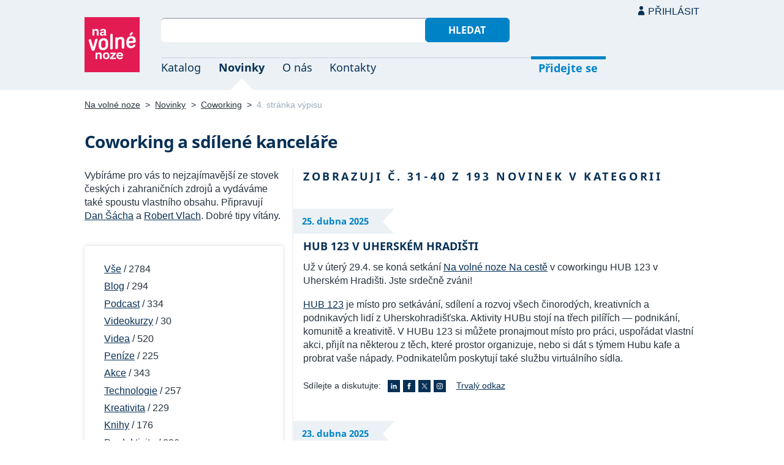

--- FILE ---
content_type: text/html; charset=UTF-8
request_url: https://navolnenoze.cz/novinky/coworking-kancelare/4/
body_size: 10147
content:
<!DOCTYPE html>
<html lang="cs">
<head>
 <meta charset="UTF-8">
 <link rel="preload" href="/i/fonty/nsl.woff2" as="font" type="font/woff2" crossorigin><link rel="preload" href="/i/fonty/nse.woff2" as="font" type="font/woff2" crossorigin><link rel="preload" href="/i/fonty/nsbl.woff2" as="font" type="font/woff2" crossorigin><link rel="preload" href="/i/fonty/nsbe.woff2" as="font" type="font/woff2" crossorigin><link rel="preload" href="/i/fonty/nsil.woff2" as="font" type="font/woff2" crossorigin><link rel="preload" href="/i/fonty/nsie.woff2" as="font" type="font/woff2" crossorigin>
 <link type="text/css" media="all" href="/obrazovka.css?v=221114b" rel="stylesheet">
 <link type="text/css" media="print" href="/tisk.css?v=220804" rel="stylesheet">
 <link rel="shortcut icon" href="/favicon.ico">
 <meta name="viewport" content="width=device-width, initial-scale=1.0">
 <meta name="theme-color" content="#eaf0f5">
 <meta property="og:title" content="Coworking a sdílené kanceláře">
 <meta property="og:description" content="Otevřený katalog českých freelancerů. Největší komunita nezávislých profesionálů v Česku. Založeno 2005.">
 <meta property="og:image" content="https://navolnenoze.cz/i/site/h.png">
 <meta name="twitter:card" content="summary_large_image">
 <link rel="image_src" href="https://navolnenoze.cz/i/site/h.png">
 <title>Coworking a sdílené kanceláře</title>
 <meta name="description" content="Otevřený katalog českých freelancerů. Největší komunita nezávislých profesionálů v Česku. Založeno 2005.">
 <link rel="alternate" type="application/rss+xml" title="Novinky Na volné noze" href="https://navolnenoze.cz/rss/novinky/"><link rel="alternate" type="application/rss+xml" title="Blog Na volné noze" href="https://navolnenoze.cz/rss/blog/"><link rel="alternate" type="application/rss+xml" title="Nováčci Na volné noze" href="https://navolnenoze.cz/rss/katalog/">
</head>
<body>
<header id="h"><div class="mx">
<div class="ll"><h2 id="vn"><a href="/" title="Jít na úvodní stránku Navolnenoze.cz"><span>Na volné noze</span> <span>portál nezávislých profesionálů</span></a></h2></div>
<div class="lp"><div id="hl"><form action="/hledej" method="get"><input id="dotaz" name="q" required type="text" maxlength="150" class="fi"><button class="t1">Hledat</button></form></div>
<nav id="mn"><ul id="mh"><li><a href="/katalog/" title="Oborový katalog nezávislých profesionálů">Katalog</a></li><li class="a"><a href="/novinky/" title="Novinky ze světa podnikání na volné noze a náš blog">Novinky</a></li><li><a href="/o-nas/" title="Informace o nás a portálu Na volné noze">O nás</a></li><li><a href="/kontakty/" title="Kontaktní informace portálu Na volné noze">Kontakty</a></li><li id="m1"><a href="/registrace/" title="Přidejte se k členům Na volné noze">Přidejte se</a></li><li id="m2"><a href="/menu/">Přihlásit</a></li></ul><ul id="mo"><li id="m4"><a href="/menu/" title="Přihlášení pro členy a uživatele">Přihlásit</a></li><li id="m5"><a href="/registrace/">Přidejte se</a></li><li id="mr"><a href="#"><span><span>Responzivní menu</span></span></a></li></ul>
</nav></div></div></header>
<script type="text/javascript"> document.addEventListener('DOMContentLoaded', function() { if(mr=document.getElementById('mr')) { mr.addEventListener('click', function() { event.preventDefault(); document.querySelector('body').classList.toggle('o'); }); } }); </script><div class="ma" id="_6"><div class="mx">
<nav id="md"><a href="/" title="Přejít na úvodní stránku Navolnenoze.cz">Na volné noze</a> <span class="d">&gt;</span> <a href="/novinky/" title="Novinky ze světa podnikání na volné noze">Novinky</a> <span class="d">&gt;</span> <a href="/novinky/coworking-kancelare/" title="Přejít na 1. stránku výpisu kategorie">Coworking</a> <span class="d">&gt;</span> <span class="a w">4. stránka výpisu</span></nav>
<h1>Coworking a sdílené kanceláře</h1><div class="la lr"><div class="ll"><p class="pr">Vybíráme pro vás to nejzajímavější ze stovek českých i zahraničních zdrojů a vydáváme také spoustu vlastního obsahu. Připravují <a href="/prezentace/daniel-sacha/">Dan Šácha</a> a <a href="/prezentace/robert-vlach/">Robert Vlach</a>. Dobré tipy vítány.</p><ul id="nf"><li><a href="/novinky/" title="Přejít na 1. stránku výpisu všech novinek">Vše</a> <span> / 2784</span></li><li><a href="/novinky/blog/" title="Blog o podnikání na volné noze">Blog</a> <span> / 294</span></li><li><a href="/novinky/podcast/" title="Podcast Na volné noze">Podcast</a> <span> / 334</span></li><li><a href="/novinky/videokurzy/" title="Videokurzy z naší produkce">Videokurzy</a> <span> / 30</span></li><li><a href="/novinky/videa/" title="Videa k tématům kolem podnikání na volné noze">Videa</a> <span> / 520</span></li><li><a href="/novinky/penize/" title="Peníze, osobní finance a cenotvorba na volné noze">Peníze</a> <span> / 225</span></li><li><a href="/novinky/akce/" title="Akce pro freelancery a podnikatele">Akce</a> <span> / 343</span></li><li><a href="/novinky/technologie/" title="Technologie a aplikace používané freelancery">Technologie</a> <span> / 257</span></li><li><a href="/novinky/kreativita/" title="Kreativita v podnikání a ekonomika tvůrců">Kreativita</a> <span> / 229</span></li><li><a href="/novinky/knihy/" title="Knihy pro freelancery a o podnikání obecně">Knihy</a> <span> / 176</span></li><li><a href="/novinky/produktivita/" title="Osobní produktivita a související témata">Produktivita</a> <span> / 226</span></li><li><a href="/novinky/otazky-tydne/" title="Otázky týdne">Otázky týdne</a> <span> / 119</span></li><li class="a"><a href="/novinky/coworking-kancelare/" title="Coworking a sdílené kanceláře">Coworking</a> <span> / 193</span></li><li><a href="/novinky/zdroje/" title="Zdroje, průzkumy, analýzy a data k práci na volné noze">Zdroje</a> <span> / 193</span></li><li><a href="/novinky/marketing/" title="Osobní marketing a marketingové strategie pro freelancery">Marketing</a> <span> / 134</span></li><li><a href="/novinky/zdravi/" title="Zdraví, pohyb a výživa pro lepší život a pracovní výkon">Zdraví</a> <span> / 97</span></li><li><a href="/novinky/digitalni-nomadi/" title="Digitální nomádi, práce na cestách a světoběžníci na volné noze">Nomádi</a> <span> / 82</span></li><li><a href="/novinky/ostatni/" title="Ostatní novinky kolem podnikání na volné noze">Ostatní</a> <span> / 592</span></li></ul><h2 id="on" class="n">Odběr newsletteru</h2><p>Odebírejte nejdůležitější novinky ze světa podnikání na volné noze. Každý měsíc zdarma ve vašem emailu:</p><form action="/odber" method="get" id="of"><input required name="email" type="email" class="fi" placeholder="vaše emailová adresa" title="Emailová adresa pro odběr newsletteru Na volné noze"> <button class="t2">Přihlásit</button> <a href="/newsletter/" id="ii" title="Představení newsletteru Na volné noze">i</a></form><p><strong>Ochrana soukromí:</strong> Váš email bude zachován v tajnosti a nebude <em>nikdy nikomu</em> poskytnut. Odběr můžete kdykoli ukončit pomocí odkazu na konci každé zprávy.</p></div><div class="lp"><div class="ko"><h2 class="n pr">Zobrazuji č. 31-40 z 193 novinek v kategorii</h2></div><div class="zd"><a href="/novinky/hub123-uherske-hradiste/" title="Trvalý odkaz na tuto novinku vydanou 25. 4. 2025">25. dubna 2025</a></div><div class="kn"><h3>HUB 123 v Uherském Hradišti</h3>
<p>Už v úterý 29.4. se koná setkání <a href="https://www.facebook.com/events/980960770665985">Na volné noze Na cestě</a> v coworkingu HUB 123 v Uherském Hradišti. Jste srdečně zváni!</p>
<p><a href="https://hub123.cz/">HUB 123</a> je místo pro setkávání, sdílení a rozvoj všech činorodých, kreativních a podnikavých lidí z Uherskohradišťska. Aktivity HUBu stojí na třech pilířích — podnikání, komunitě a kreativitě. V HUBu 123 si můžete pronajmout místo pro práci, uspořádat vlastní akci, přijít na některou z těch, které prostor organizuje, nebo si dát s týmem Hubu kafe a probrat vaše nápady. Podnikatelům poskytují také službu virtuálního sídla.</p><div class="sm">Sdílejte a diskutujte: <span><a href="https://www.linkedin.com/events/7306369140594794497/about" class="i2" title="Sdílet či komentovat na LinkedInu">LinkedIn</a> <a href="https://www.facebook.com/events/980960770665985/" class="i3" title="Sdílet či komentovat na Facebooku">Facebook</a>  <a href="https://x.com/navolnenoze/status/1915679022157041886" class="i4" title="Sdílet či komentovat na síti X">X (Twitter)</a>  <a href="https://www.instagram.com/p/DI3LvETIYFG/" class="i5" title="Sdílet či komentovat na Instagramu">Instagram</a> </span> <a href="/novinky/hub123-uherske-hradiste/" title="Trvalý odkaz na tuto novinku">Trvalý odkaz</a></div></div><div class="zd"><a href="/novinky/jak-se-prodat/" title="Trvalý odkaz na tuto novinku vydanou 23. 4. 2025">23. dubna 2025</a></div><div class="kn"><h3>Jak se prodat</h3>
<p><a href="https://www.facebook.com/navolnenoze/posts/pfbid02v3fqy2uzLMZuDTzCupcYmmyq9SVrN4YWYES8GKLkNdvFVxkZC8TFjLgae4sZzAFbl">Koukněte na pár fotek</a> ze dvou velice vydařených setkání našeho <a href="/o-nas/think-tank/">think-tanku</a> na téma <strong>Jak se prodat na volné noze</strong> minulý týden v Brně a dnes v Praze. Přivítali jsme 4 vzácné hosty:</p>
<ul>
<li><a href="https://cz.linkedin.com/in/radka-legerska">Radka Legerská</a>, zkušená marketérka s citem pro prodejní texty a sociální média</li>
<li><a href="/prezentace/petr-pouchly/">Petr Pouchlý</a>, expert na cenotvorbu, matador B2B prodeje služeb a business konzultant</li>
<li><a href="https://www.jamico.cz/">Michala Janatová</a>, špičková nezávislá investiční a majetková konzultantka s titulem CFA</li>
<li><a href="/prezentace/jan-krivonozka/">Jan Křivonožka</a>, kamnář a jeden z nejznámějších českých řemeslníků, Živnostník roku</li>
</ul>
<p>Děkujeme hostům i padesátce účastníků nejrůznějších profesí za neocenitelné vhledy k velice důležitému tématu a <a href="/novinky/coworkingy/">coworkům</a> <em>Lampárna</em> a <em>Impact Hub Brno</em> za úžasné zázemí! Příští setkání bude už v červnu a pozvánky chodí všem našim <a href="/registrace/" title="Přidejte se k členům Na volné noze">členům</a>.</p>
<p><iframe src="https://www.facebook.com/plugins/post.php?href=https%3A%2F%2Fwww.facebook.com%2Fnavolnenoze%2Fposts%2Fpfbid02v3fqy2uzLMZuDTzCupcYmmyq9SVrN4YWYES8GKLkNdvFVxkZC8TFjLgae4sZzAFbl&show_text=true&width=350" width="350" height="500" style="border:none;overflow:hidden" scrolling="no" frameborder="0" allowfullscreen="true" allow="autoplay; clipboard-write; encrypted-media; picture-in-picture; web-share"></iframe></p><div class="sm">Sdílejte a diskutujte: <span><a href="https://www.linkedin.com/feed/update/urn:li:activity:7320890933967794177" class="i2" title="Sdílet či komentovat na LinkedInu">LinkedIn</a> <a href="https://www.facebook.com/navolnenoze/posts/pfbid02v3fqy2uzLMZuDTzCupcYmmyq9SVrN4YWYES8GKLkNdvFVxkZC8TFjLgae4sZzAFbl" class="i3" title="Sdílet či komentovat na Facebooku">Facebook</a>  <a href="https://x.com/navolnenoze/status/1915126391890194441" class="i4" title="Sdílet či komentovat na síti X">X (Twitter)</a>  <a href="https://www.instagram.com/p/DIzRYWSI6Ki/" class="i5" title="Sdílet či komentovat na Instagramu">Instagram</a> </span> <a href="/novinky/jak-se-prodat/" title="Trvalý odkaz na tuto novinku">Trvalý odkaz</a></div></div><div class="zd"><a href="/novinky/na-ceste-uherske-hradiste-hub123/" title="Trvalý odkaz na tuto novinku vydanou 10. 4. 2025">10. dubna 2025</a></div><div class="kn"><h3>Na cestě → Uherské Hradiště, Hub 123</h3>
<p>Přijďte s námi strávit příjemné odpoledne v Uherském Hradišti prací a navazováním kontaktů s jinými profíky na volné noze — už 29. dubna od 13 do 18 hod. v krásném prostředí uherskohradišťského coworkingu <a href="https://hub123.cz/">Hub 123</a>.</p>
<p>Zapojit se můžete také do debaty o podnikání s <a href="/prezentace/robert-vlach/">Robertem Vlachem</a> a speciálním hostem setkání, reklamním textařem <a href="https://navolnenoze.cz/prezentace/radek-brazdil/">Radkem Brázdilem</a>.</p>
<p>Účast je zdarma a nemusíte se nikam předem hlásit — stačí zakliknout účast na <a href="https://www.facebook.com/events/980960770665985">Facebooku</a> nebo <a href="https://www.linkedin.com/events/7306369140594794497">LinkedIn</a> a dorazit v dobré náladě.</p>
<p>TIP 👉 Registrace není nutná, můžete se ale připsat na veřejný seznam účastníků, který budou mít všichni k dispozici. Vyplněním <a href="https://forms.gle/L2mdq7V84UcGohv57">jednoduchého formuláře</a> představíte sebe a své podnikání, oslovíte ty správné lidi a dostanete stručné připomenutí s aktualitami krátce před akcí.</p><div class="sm">Sdílejte a diskutujte: <span><a href="https://www.linkedin.com/events/7306369140594794497/" class="i2" title="Sdílet či komentovat na LinkedInu">LinkedIn</a> <a href="https://www.facebook.com/events/980960770665985" class="i3" title="Sdílet či komentovat na Facebooku">Facebook</a>  <a href="https://x.com/navolnenoze/status/1910239843562512590" class="i4" title="Sdílet či komentovat na síti X">X (Twitter)</a>  <a href="https://www.instagram.com/p/DIQiJyHIahO/" class="i5" title="Sdílet či komentovat na Instagramu">Instagram</a> </span> <a href="/novinky/na-ceste-uherske-hradiste-hub123/" title="Trvalý odkaz na tuto novinku">Trvalý odkaz</a></div></div><div class="zd"><a href="/novinky/na-ceste-jaro/" title="Přejít na tento článek vydaný 31. 3. 2025">31. března 2025</a></div><div class="kn"><h3>Na volné noze Na cestě — jaro</h3><p>Další série našich otevřených setkání pro freelancery je zde! Potkejme se v Praze, Brně, Ostravě, Jihlavě, Mladé Boleslavi a Uherském Hradišti. Opět se můžete registrovat předem na veřejný seznam účastníků.</p><a class="cd" href="/novinky/na-ceste-jaro/" title="Pokračovat ve čtení článku">Číst dál</a></div><div class="zd"><a href="/novinky/momentky-severni-cechy/" title="Trvalý odkaz na tuto novinku vydanou 12. 12. 2024">12. prosince 2024</a></div><div class="kn"><h3>Momentky ze Severních Čech</h3>
<p><a href="https://www.facebook.com/navolnenoze/posts/pfbid0d9ywy5gU15upcYD5uhmj37bxSwimqDBC6tntRmwL8yHmzzAq4qAQqR67SaLM9vMml">Mrkněte na fotky</a> ze dvou našlapaných setkání pro freelancery, která jsme spolupořádali tento týden — v libereckém coworkingu <a href="https://lipo.ink/">Lipo.ink</a> jako poslední zastávku podzimní šňůry <a href="/novinky/na-ceste-podzim/">Na volné noze Na cestě</a> a o den později v historickém <a href="https://www.pencin-zittau.eu/kitteluv-dum">Kittelově domě</a> v Pěnčíně, kde se konalo setkání pro <a href="https://www.facebook.com/events/1014542937143355/">kreativce na volné noze</a>.</p>
<p>Obě setkání zahrnovala vedle spousty konverzací i dlouhou debatu o podnikání na volné noze s <a href="/prezentace/robert-vlach/">Robertem Vlachem</a>. Jeho speciálním hostem do debaty v Liberci byl digitální marketér <a href="https://www.prokopsw.cz/cs">Marek Prokop</a>.</p>
<p>Celkem se obou setkání zúčastnilo na 80 freelancerů. Moc děkujeme všem účastníkům, spolupořadatelům a fotografům <a href="https://www.instagram.com/veronikabeckova.foto/">Veronice Bečkové</a> (Liberec) a <a href="/prezentace/jiri-krivonozka/">Jiřímu Křivonožkovi</a> (Pěnčín) za fotky, které ilustrují báječně přátelskou atmosféru obou setkání 💙</p>
<p><iframe src="https://www.facebook.com/plugins/post.php?href=https%3A%2F%2Fwww.facebook.com%2Fnavolnenoze%2Fposts%2Fpfbid0d9ywy5gU15upcYD5uhmj37bxSwimqDBC6tntRmwL8yHmzzAq4qAQqR67SaLM9vMml&show_text=true&width=350" width="350" height="500" style="border:none;overflow:hidden" scrolling="no" frameborder="0" allowfullscreen="true" allow="autoplay; clipboard-write; encrypted-media; picture-in-picture; web-share"></iframe></p><div class="sm">Sdílejte a diskutujte: <span><a href="https://www.linkedin.com/feed/update/urn:li:activity:7272893686881886208" class="i2" title="Sdílet či komentovat na LinkedInu">LinkedIn</a> <a href="https://www.facebook.com/navolnenoze/posts/pfbid0d9ywy5gU15upcYD5uhmj37bxSwimqDBC6tntRmwL8yHmzzAq4qAQqR67SaLM9vMml?__cft__[0]=AZW3aomYrZ8YTIgFSXlZIo2WFJ4hTH_wXwrK5hBdzgDpqH2BzzcRoPRnTmaGGao1R3NFhObGoTYI1ZtrN9wsvCwrn-0QChCVcUR1qadPYBZN7bzb2s4N_xQU8FYs" class="i3" title="Sdílet či komentovat na Facebooku">Facebook</a>  <a href="https://x.com/navolnenoze/status/1867128294014845161" class="i4" title="Sdílet či komentovat na síti X">X (Twitter)</a>  <a href="https://www.instagram.com/p/DDeOY0-o358" class="i5" title="Sdílet či komentovat na Instagramu">Instagram</a> </span> <a href="/novinky/momentky-severni-cechy/" title="Trvalý odkaz na tuto novinku">Trvalý odkaz</a></div></div><div class="zd"><a href="/novinky/kitteluv-dum/" title="Trvalý odkaz na tuto novinku vydanou 6. 12. 2024">6. prosince 2024</a></div><div class="kn"><h3>Kittelův dům</h3>
<p>Příští týden spolupořádáme jedno setkání pro freelancery v domě jako z pohádky. <a href="https://www.facebook.com/NozkaAtelier/videos/1125916275717748">Koukněte</a>:</p>
<p><iframe src="https://www.facebook.com/plugins/video.php?height=314&href=https%3A%2F%2Fwww.facebook.com%2FNozkaAtelier%2Fvideos%2F1125916275717748%2F%3Fidorvanity%3D1014542937143355&show_text=false&width=350&t=0" width="350" height="300" style="border:none;overflow:hidden" scrolling="no" frameborder="0" allowfullscreen="true" allow="autoplay; clipboard-write; encrypted-media; picture-in-picture; web-share" allowFullScreen="true"></iframe></p>
<p>Historický <a href="https://cs.wikipedia.org/wiki/Kittel%C5%AFv_d%C5%AFm">Kittelův dům</a> z 18. století v Krásné u Pěnčína v Libereckém kraji bude ve středu hostit akci <a href="https://www.facebook.com/events/1014542937143355/">Kreativci na volné noze</a>, jejíž součástí bude i debata o podnikání s <a href="/prezentace/robert-vlach/">Robertem Vlachem</a>.</p>
<p>Setkání se koná den po <a href="https://www.facebook.com/events/1516203895665007/">závěrečném meetupu</a> naší podzimní série <a href="/novinky/na-ceste-podzim/">Na volné noze Na cestě</a> v libereckém coworkingu <a href="https://lipo.ink/">Lipo.ink</a>, kde bude Robertovým speciálním hostem v debatě <a href="https://www.prokopsw.cz/cs">Marek Prokop</a>.</p>
<p>Pokud jste z Liberecka nebo okolí, dojeďte, bude to super!</p><div class="sm">Sdílejte a diskutujte: <span><a href="https://www.linkedin.com/feed/update/urn:li:activity:7270874899903045633" class="i2" title="Sdílet či komentovat na LinkedInu">LinkedIn</a> <a href="https://www.facebook.com/navolnenoze/posts/pfbid0hVGiKYD5U59bgTv45XiLbSrb8jCHRyELSSJ2Axyq3XGAB1CcKQ7j4Uh9YwRpYo77l" class="i3" title="Sdílet či komentovat na Facebooku">Facebook</a>  <a href="https://x.com/navolnenoze/status/1865110027607908537" class="i4" title="Sdílet či komentovat na síti X">X (Twitter)</a> </span> <a href="/novinky/kitteluv-dum/" title="Trvalý odkaz na tuto novinku">Trvalý odkaz</a></div></div><div class="zd"><a href="/novinky/coworking-lipoink-liberec/" title="Trvalý odkaz na tuto novinku vydanou 4. 12. 2024">4. prosince 2024</a></div><div class="kn"><h3>Coworking Lipo.ink v Liberci</h3>
<p>Už v úterý 10.12. se koná naše setkání <a href="https://www.facebook.com/events/1516203895665007/">Na volné noze Na cestě</a> v libereckém coworkingu Lipo.ink.</p>
<p><a href="https://lipo.ink/cs/program/coworking">Coworking Lipo.ink</a> je součástí velkého neziskového projektu zaměřeného na podporu podnikání. V revitalizované budově v centru Liberce nabízí příjemné pracovní zázemí, rychlý internet, služby recepce, přístup 24/7, spoustu komunitních akcí, kávu a čaj v ceně.</p><div class="sm">Sdílejte a diskutujte: <span><a href="https://www.linkedin.com/feed/update/urn:li:activity:7270007559871209474" class="i2" title="Sdílet či komentovat na LinkedInu">LinkedIn</a> <a href="https://www.facebook.com/navolnenoze/posts/pfbid02TQGZDgrjDvsu6eSziDpCt69y3pwW1XTsMaB9YAR5dPp6uiUAGBTLJiTyLQ2fk4Rol?__cft__[0]=AZUF5mYOpbcjiV2VW9pojIOfhEO7mHk5YtL-W3whFHd3zLatzVkQTWysmY3CyoA7fWaSuerRFNsnfBtHRHQFXILvgH_dvkVTWH7_ffrwxu3_IgdVx7TYF_zGu7I" class="i3" title="Sdílet či komentovat na Facebooku">Facebook</a>  <a href="https://x.com/navolnenoze/status/1864242151690813727" class="i4" title="Sdílet či komentovat na síti X">X (Twitter)</a>  <a href="https://www.instagram.com/p/DDMh4yeoMm4/" class="i5" title="Sdílet či komentovat na Instagramu">Instagram</a> </span> <a href="/novinky/coworking-lipoink-liberec/" title="Trvalý odkaz na tuto novinku">Trvalý odkaz</a></div></div><div class="zd"><a href="/novinky/think-tank-komunikace-prodava/" title="Trvalý odkaz na tuto novinku vydanou 28. 11. 2024">28. listopadu 2024</a></div><div class="kn"><h3>Think-tank: Komunikace prodává</h3>
<p>Podívejte se <a href="https://www.facebook.com/navolnenoze/posts/pfbid02tdnnhkwhazMSdaD6RHcwXqes74H6t1sCYaAfbWwVFwfgpoCDoe5H4NtMMzTzdnXul">na pár fotek</a> ze dvou setkání <a href="https://navolnenoze.cz/o-nas/think-tank/">think-tanku Na volné noze</a> na téma Komunikace prodává v Praze a Brně tento a minulý týden.</p>
<p>Přednášejícími hosty byli 4 skvělí freelanceři, kteří se s námi přišli podělit o cenné zkušenosti s různými formami komunikace v podnikání:</p>
<ul>
<li><a href="https://navolnenoze.cz/prezentace/martin-kavka/">Martin Kavka</a>, top expert na obsahové newslettery a emailovou komunikaci v obchodní praxi</li>
<li><a href="https://martynkova.cz/">Eliška Martynková</a>, videomakerka, která klientům pomáhá tvořit špičková videa a podcasty</li>
<li><a href="https://navolnenoze.cz/prezentace/alice-kavkova/">Alice Kavková</a>, zakladatelka rodinného deskovkářství 4 Kavky a mistr mediální komunikace</li>
<li><a href="https://navolnenoze.cz/prezentace/vitezslav-valka/">Víťa Válka</a>, designér, karavanový nomád a jeden z nejvýraznějších freelancerů v Česku</li>
</ul>
<p>Představení think-tanku pro nováčky: Součástí projektu Na volné noze je také <a href="https://navolnenoze.cz/o-nas/think-tank/">1. think-tank pro freelancery</a> v Evropě, který se schází v různých formátech nepřetržitě od roku 2012. Hlavním posláním think tanku je kontinuální odborná podpora podnikání účastníků, setkávání se a profesní růst. Sdílíme své zkušenosti, novinky a know-how. O podnikání se bavíme otevřeně a bez příkras. Důležitou součástí všech setkání je i neformální networking.</p>
<p><iframe src="https://www.facebook.com/plugins/post.php?href=https%3A%2F%2Fwww.facebook.com%2Fnavolnenoze%2Fposts%2Fpfbid02tdnnhkwhazMSdaD6RHcwXqes74H6t1sCYaAfbWwVFwfgpoCDoe5H4NtMMzTzdnXul&show_text=true&width=350" width="350" height="500" style="border:none;overflow:hidden" scrolling="no" frameborder="0" allowfullscreen="true" allow="autoplay; clipboard-write; encrypted-media; picture-in-picture; web-share"></iframe></p><div class="sm">Sdílejte a diskutujte: <span><a href="https://www.linkedin.com/feed/update/urn:li:activity:7267945060070031371" class="i2" title="Sdílet či komentovat na LinkedInu">LinkedIn</a> <a href="https://www.facebook.com/navolnenoze/posts/pfbid02tdnnhkwhazMSdaD6RHcwXqes74H6t1sCYaAfbWwVFwfgpoCDoe5H4NtMMzTzdnXul?__cft__[0]=AZUyFn0km78jOQxqxuIMt-DuD_PcNMY7NB-YIbJEQvYE9mXOIZ_30rrn0EkOEFYvHoqDZ19LrJTe7S81g9o0zrXlKioBJYxgB3Z2q1WbW83uEsH5Tt1aG6usdzv" class="i3" title="Sdílet či komentovat na Facebooku">Facebook</a>  <a href="https://x.com/navolnenoze/status/1862179474948718694" class="i4" title="Sdílet či komentovat na síti X">X (Twitter)</a>  <a href="https://www.instagram.com/p/DC7DVxqoaTA" class="i5" title="Sdílet či komentovat na Instagramu">Instagram</a> </span> <a href="/novinky/think-tank-komunikace-prodava/" title="Trvalý odkaz na tuto novinku">Trvalý odkaz</a></div></div><div class="zd"><a href="/novinky/kreativci-na-volne-noze/" title="Trvalý odkaz na tuto novinku vydanou 27. 11. 2024">27. listopadu 2024</a></div><div class="kn"><h3>Kreativci na volné noze</h3>
<p>Podnikáte v kreativním oboru? 11.12. proběhne v Pěnčíně nedaleko Jablonce nad Nisou setkání <a href="https://www.facebook.com/events/1014542937143355/">Kreativci na volné noze</a>, partnerská akce navazující na naše setkání Na volné noze <a href="https://www.facebook.com/events/1516203895665007/">Na cestě v Liberci</a>, která se koná o den dříve.</p>
<p>V prostorách Kittelova domu proběhnou workshopy a prezentace kreativců, networking a od 13:00 taky debata s <a href="https://navolnenoze.cz/prezentace/robert-vlach/">Robertem Vlachem</a> na téma podnikání, cenotvorba a marketing.</p>
<p>Vstup je zdarma, stačí se jen registrovat na emailu <a href="/cdn-cgi/l/email-protection" class="__cf_email__" data-cfemail="c8a9a6a6a9e6bbbcbaa6a9aca7bea9e6a9bb88afa5a9a1a4e6aba7a5">[email&#160;protected]</a> a uvést, jestli si chcete připravit i vlastní prezentaci nebo se zúčastníte pouze diskuze.</p><div class="sm">Sdílejte a diskutujte: <span><a href="https://www.linkedin.com/feed/update/urn:li:activity:7267475002411667457" class="i2" title="Sdílet či komentovat na LinkedInu">LinkedIn</a> <a href="https://www.facebook.com/navolnenoze/posts/pfbid0AiZ9JieuyW8b79frVMHAZqPXtc9GzqKieQUCbhreQF2iiRXRbs8DmrxLPq1MqFhLl?__cft__[0]=AZX7AIicx2e5nGChsS0m7DLBx31E9CfMxFAJHHtjgAztskSrvky2RTHE1LjLMZ0T8FNZ_5ZWZN-QhTdw6mHFKxPY4owbRSjqTUR_mWiAWDL2ymozBA990ZNIRVuZ" class="i3" title="Sdílet či komentovat na Facebooku">Facebook</a>  <a href="https://x.com/navolnenoze/status/1861709593761526136" class="i4" title="Sdílet či komentovat na síti X">X (Twitter)</a>  <a href="https://www.instagram.com/p/DC3uDetIPlD/" class="i5" title="Sdílet či komentovat na Instagramu">Instagram</a> </span> <a href="/novinky/kreativci-na-volne-noze/" title="Trvalý odkaz na tuto novinku">Trvalý odkaz</a></div></div><div class="zd"><a href="/novinky/momentky-ostravskeho-srazu/" title="Trvalý odkaz na tuto novinku vydanou 26. 11. 2024">26. listopadu 2024</a></div><div class="kn"><h3>Momentky z ostravského srazu</h3>
<p><a href="https://www.facebook.com/navolnenoze/posts/pfbid02ACQoK6AkdeGppGjTBFLvXQiRYQAXFZdCvF6nbyUPEib3w8S42kLTXv5RHtgiYBoyl">Koukněte na fotky</a> ze včerejšího setkání Na volné noze Na cestě v Ostravě — sešlo se nás kolem 50 a moc jsme si to užili 💙</p>
<p>Děkujeme všem za účast a taky za skvělou debatu. <a href="https://navolnenoze.cz/prezentace/alice-kavkova/">Alice Kavková</a> jako náš host sice přijela z Prahy, ale mluví rychleji než většina Ostraváků.</p>
<p>Poděkování patří taky coworkingu <a href="https://navolnenoze.cz/novinky/coworking-clubco-ostrava/">Clubco</a> za srdečnou pohostinnost a spolupráci! Mimochodem ostravské Clubco oslaví příští týden 1. výročí od založení. Gratulujeme!</p>
<p>Poslední <a href="/novinky/na-ceste-podzim/">podzimní setkání</a> nás čeká 10. prosince v Liberci.</p>
<p><iframe src="https://www.facebook.com/plugins/post.php?href=https%3A%2F%2Fwww.facebook.com%2Fnavolnenoze%2Fposts%2Fpfbid02ACQoK6AkdeGppGjTBFLvXQiRYQAXFZdCvF6nbyUPEib3w8S42kLTXv5RHtgiYBoyl&show_text=true&width=350" width="350" height="500" style="border:none;overflow:hidden" scrolling="no" frameborder="0" allowfullscreen="true" allow="autoplay; clipboard-write; encrypted-media; picture-in-picture; web-share"></iframe></p><div class="sm">Sdílejte a diskutujte: <span><a href="https://www.linkedin.com/feed/update/urn:li:activity:7267093605880668161" class="i2" title="Sdílet či komentovat na LinkedInu">LinkedIn</a> <a href="https://www.facebook.com/navolnenoze/posts/pfbid02ACQoK6AkdeGppGjTBFLvXQiRYQAXFZdCvF6nbyUPEib3w8S42kLTXv5RHtgiYBoyl?__cft__[0]=AZVCMOhKg-GsOfZoX-S1Gi3vr7yPI3Re5EgCUmB2jvtyEWUyldVeyZ2i8u5CMuMWvIfugGl3b94s-qut7XXpfblTzSishTBXvOhdXchgFc8fz2kTalBvloiAiBT" class="i3" title="Sdílet či komentovat na Facebooku">Facebook</a>  <a href="https://x.com/navolnenoze/status/1861328158949077153" class="i4" title="Sdílet či komentovat na síti X">X (Twitter)</a>  <a href="https://www.instagram.com/p/DC1AIf6IFwl/" class="i5" title="Sdílet či komentovat na Instagramu">Instagram</a> </span> <a href="/novinky/momentky-ostravskeho-srazu/" title="Trvalý odkaz na tuto novinku">Trvalý odkaz</a></div></div></div></div><div id="st" class="la lr"><div class="ll"></div><div class="lp"><nav><a href="/novinky/coworking-kancelare/3/" class="tl pr" title="Jít na předcházející stránku č. 3">Předchozí</a><ul><li><a href="/novinky/coworking-kancelare/" title="Jít zpět na stránku č. 1">1</a></li><li><a href="/novinky/coworking-kancelare/2/" title="Jít zpět na stránku č. 2">2</a></li><li><a href="/novinky/coworking-kancelare/3/" title="Jít zpět na stránku č. 3">3</a></li><li class="a"><span title="Stránka č. 4 (aktuální)">4</span></li><li><a href="/novinky/coworking-kancelare/5/" title="Pokračovat na stránku č. 5">5</a></li><li><a href="/novinky/coworking-kancelare/6/" title="Pokračovat na stránku č. 6">6</a></li><li><a href="/novinky/coworking-kancelare/7/" title="Pokračovat na stránku č. 7">7</a></li><li><a href="/novinky/coworking-kancelare/8/" title="Pokračovat na stránku č. 8">8</a></li><li><a href="/novinky/coworking-kancelare/9/" title="Pokračovat na stránku č. 9">9</a></li><li><a href="/novinky/coworking-kancelare/10/" title="Pokračovat na stránku č. 10">10</a></li></ul><a href="/novinky/coworking-kancelare/5/" class="tl" title="Jít na následující stránku č. 5">Další</a></nav></div></div></div></div>
<div id="bn"><div class="mx"><h2 class="n">Newsletter</h2><div class="la"><div class="ll"><div class="n2">Nejdůležitější novinky ze světa podnikání na volné noze.<br>Každý měsíc zdarma ve vašem emailu:</div><form action="odber" method="get"><input required type="email" name="email" class="fi" placeholder="vaše emailová adresa" title="Emailová adresa pro odběr newsletteru Na volné noze"><button class="t2" title="Přihlásit zadaný email k odběru newsletteru Na volné noze">Odebírat</button></form><p class="m"><span class="t">Ochrana soukromí:</span> Váš email bude zachován v tajnosti a nebude <em>nikdy nikomu</em> poskytnut. Odběr můžete kdykoli ukončit pomocí odkazu na konci každé zprávy.</p></div><div class="lp"><div id="n1"><span class="pr"></span><span><strong>200+ top zdrojů</strong>, které sledujeme za vás</span></div><div id="n2"><span class="pr"></span><span><strong>Pro freelancery</strong> i ostatní podnikatele</span></div><div id="n3"><span class="pr"></span><span><strong>Široký záběr</strong> ve správném kontextu</span></div><div id="n4"><span class="pr"></span><span><strong>Exkluzivní obsah</strong> a úvod v každém vydání</span></div><div id="n5"><span class="pr"></span><span><strong>Od roku 2009</strong> nepřetržitě každý měsíc</span></div><div id="n6"><span class="pr"></span><span><strong>Žádný spam</strong> a 100% soukromí</span></div><div id="np"><span class="pr"></span><a href="/newsletter/" title="Představení newsletteru Na volné noze">Více o newsletteru</a></div></div></div></div></div>
<footer id="p"><div id="p1"><div class="mx la"><div class="ll">2005–2026 spravuje <a href="/prezentace/robert-vlach/" title="Informace o provozovateli">Robert Vlach</a> &amp; <a href="/o-nas/tym/" title="Tým Na volné noze">přátelé</a> <span class="d">&bull;</span> <a href="/o-nas/soukromi/" title="Naše zásady ochrany soukromí">Soukromí</a> <span class="d">&bull;</span> <a href="/o-nas/podminky/" title="Všeobecné podmínky pro uživatele a členy">Podmínky</a></div><div class="lp"><span class="sv"><a href="https://www.youtube.com/@NavolnenozeCZ" class="i1" title="Sledujte nás na YouTube">YouTube</a> <a href="https://www.linkedin.com/company/navolnenoze/" class="i2" title="Sledujte nás na LinkedIn">LinkedIn</a> <a href="https://www.facebook.com/navolnenoze" class="i3" title="Sledujte nás na Facebooku">Facebook</a> <a href="https://www.instagram.com/navolnenoze" class="i5" title="Sledujte nás na Instragramu">Instagram</a> <a href="https://x.com/navolnenoze" class="i4" title="Sledujte nás na síti X">X (Twitter)</a> <a href="https://soundcloud.com/navolnenoze" class="i6 po" title="Podcast Na volné noze na SoundCloudu">SoundCloud</a></span></div></div></div><div id="p2"><div class="mx"><a href="https://freelancing.eu/" id="if">Freelancing.eu</a> Jste více do světa? Evropské freelancery sdružuje naše sesterská komunita <a href="https://freelancing.eu/">Freelancing.eu</a>.</div></div></footer>
<!-- 0,041s -->
<script data-cfasync="false" src="/cdn-cgi/scripts/5c5dd728/cloudflare-static/email-decode.min.js"></script><script>(function(){function c(){var b=a.contentDocument||a.contentWindow.document;if(b){var d=b.createElement('script');d.innerHTML="window.__CF$cv$params={r:'9c3158ad4bea4603',t:'MTc2OTI3Njc0NQ=='};var a=document.createElement('script');a.src='/cdn-cgi/challenge-platform/scripts/jsd/main.js';document.getElementsByTagName('head')[0].appendChild(a);";b.getElementsByTagName('head')[0].appendChild(d)}}if(document.body){var a=document.createElement('iframe');a.height=1;a.width=1;a.style.position='absolute';a.style.top=0;a.style.left=0;a.style.border='none';a.style.visibility='hidden';document.body.appendChild(a);if('loading'!==document.readyState)c();else if(window.addEventListener)document.addEventListener('DOMContentLoaded',c);else{var e=document.onreadystatechange||function(){};document.onreadystatechange=function(b){e(b);'loading'!==document.readyState&&(document.onreadystatechange=e,c())}}}})();</script><script defer src="https://static.cloudflareinsights.com/beacon.min.js/vcd15cbe7772f49c399c6a5babf22c1241717689176015" integrity="sha512-ZpsOmlRQV6y907TI0dKBHq9Md29nnaEIPlkf84rnaERnq6zvWvPUqr2ft8M1aS28oN72PdrCzSjY4U6VaAw1EQ==" data-cf-beacon='{"version":"2024.11.0","token":"c9c5bc5ac77e4637ab26d5bbb8327cec","r":1,"server_timing":{"name":{"cfCacheStatus":true,"cfEdge":true,"cfExtPri":true,"cfL4":true,"cfOrigin":true,"cfSpeedBrain":true},"location_startswith":null}}' crossorigin="anonymous"></script>
</body></html>